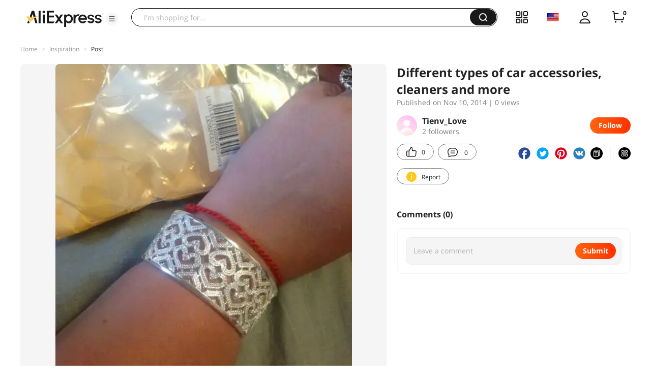

--- FILE ---
content_type: application/javascript
request_url: https://assets.aliexpress-media.com/g/ae-fe/cosmos/0.0.420/pc/login-join-verify-check.js
body_size: 2071
content:
(window["webpackJsonp-ae-fe/cosmos-1"]=window["webpackJsonp-ae-fe/cosmos-1"]||[]).push([[28,46],{162:function(e,n,t){"use strict";var r;function a(){return null==r&&(r=/(iPhone|Android)/i.test(navigator.userAgent)),r}t.d(n,"a",(function(){return a}))},190:function(e,n,t){"use strict";t.d(n,"a",(function(){return o}));var r=t(85),a=t(13),o=function(){var e="__batman_debug";try{var n,t;if("true"!==(Object(a.a)(e)||(null===(n=Object(a.b)(window.parent.location.search))||void 0===n?void 0:n[e])))return;for(var o=arguments.length,i=new Array(o),u=0;u<o;u++)i[u]=arguments[u];(t=console).log.apply(t,["【 batman logger 】"].concat(i))}catch(e){Object(r.a)("errorId_reh",e.message)}}},211:function(e){e.exports=JSON.parse('{"a":"4.5.27"}')},324:function(e,n,t){"use strict";t.r(n),t.d(n,"joinVerifyKey",(function(){return s})),t.d(n,"joinVerifyCheckShow",(function(){return d}));var r=t(85),a=t(7),o=t(80),i=t(87),u=t(190),c=t(90),s="join_status",d=function(){if(!Object(o.c)())try{var e=JSON.parse(localStorage.getItem(s)||"{}");if(null!=e&&e.status)return Object(u.a)("get localstorage ===== "+(null==e?void 0:e.status)),t(null==e?void 0:e.status),void localStorage.removeItem(s);var n=JSON.parse(a.a.get(s));(n&&null!=n&&n.status||null!=e&&e.status)&&(Object(u.a)("get cookie ===== "+(null==n?void 0:n.status)),t(null==n?void 0:n.status),Object(i.b)({key:s,value:""}),localStorage.removeItem(s))}catch(e){Object(u.a)("get value error: "+e),Object(r.a)("errorId_jsp",e.message),localStorage.removeItem(s)}function t(e){var n,t,r,o;a.a.isLoggedIn()?(Object(u.a)("show-batman====="),null===(n=window)||void 0===n||null===(t=n.Comet)||void 0===t||null===(r=t.util)||void 0===r||null===(o=r.login)||void 0===o||o.run({autoShowStatus:e})):Object(c.g)({title:"batman_register_cookie_lose"})}}},80:function(e,n,t){"use strict";t.d(n,"a",(function(){return a})),t.d(n,"d",(function(){return i})),t.d(n,"c",(function(){return u})),t.d(n,"b",(function(){return c})),t.d(n,"e",(function(){return s}));var r=t(5),a=function(){return r.isSSR?Object(r.getUserAgent)():navigator.userAgent},o=/(phone|pad|pod|iPhone|iPod|iPad|ios|Android|Mobile|BlackBerry|IEMobile|MQQBrowser|JUC|Fennec|wOSBrowser|BrowserNG|WebOS|Symbian|Windows Phone)/i,i=function(){var e=a();return o.test(e)};function u(){var e=a();return/AliApp\(AE/.test(e)}function c(){var e=a();return/Android/.test(e)||/Adr/.test(e)}function s(){var e,n,t,r=null===(e=a())||void 0===e?void 0:e.toLowerCase(),o="MacIntel"===(null===(n=navigator)||void 0===n?void 0:n.platform)&&(null===(t=navigator)||void 0===t?void 0:t.maxTouchPoints)>1;return/(ipad|tablet|(android(?!.*mobile))|(windows(?!.*phone)(.*touch))|kindle|playbook|silk|(puffin(?!.*(IP|AP|WP))))/.test(r)||o}},85:function(e,n,t){"use strict";var r,a,o,i,u;t.d(n,"a",(function(){return s})),"undefined"!=typeof window&&(u=window);var c=(null===(o=document)||void 0===o||null===(a=o.body)||void 0===a||null===(r=a.getAttribute)||void 0===r?void 0:r.call(a,"data-spm"))||(null===(i=location)||void 0===i?void 0:i.href),s=function(e,n,t){var r,a;r="ug_catch_log",a={c1:e,c2:c,c3:n,c4:t},u&&(u.gep_queue||(u.gep_queue=[]),u.gep_queue.push({action:"sendPluginEvent",arguments:[r,a]}))}},87:function(e,n,t){"use strict";t.d(n,"b",(function(){return u}));var r=t(4),a=t.n(r),o=t(7),i=function(){var e={country:"",firstName:"",lastName:"",memberSeq:""},n=(o.a.get("xman_us_f","x_user")||"").split("|");return n.length>=5&&(e.country=n[0],e.firstName=n[1].replace(/</g,"&lt;").replace(/>/g,"&gt;"),e.lastName=n[2].replace(/</g,"&lt;").replace(/>/g,"&gt;"),e.memberSeq=n[4]),e};function u(e){var n=e.key,t=e.value,r=e.expires,a=void 0===r?30:r,o=new Date((new Date).getTime()+864e5*a).toUTCString(),i=(document.domain.match(/\..*/)||[])[0]||document.domain;document.cookie=n+"="+t+";expires="+o+";domain="+i+";path=/"}n.a=a()({},o.a,{isNewUser:function(){return""===i().memberSeq},getMemberSeq:function(){return i().memberSeq},getLoginId:function(){return o.a.get("xman_us_t","rmb_pp")},getReSns:function(){return o.a.get("aep_usuc_f","re_sns")}})},90:function(e,n,t){"use strict";t.d(n,"g",(function(){return i})),t.d(n,"j",(function(){return u})),t.d(n,"d",(function(){return c})),t.d(n,"e",(function(){return s})),t.d(n,"a",(function(){return d})),t.d(n,"h",(function(){return m})),t.d(n,"f",(function(){return l})),t.d(n,"c",(function(){return v})),t.d(n,"b",(function(){return f})),t.d(n,"i",(function(){return b}));var r=t(23),a=t(211),o=t(162);function i(e){var n=e.title,t=e.extra,o=void 0===t?{}:t;Object(r.sendSafeEvent)({eventId:"member_biz_error",eventName:n,jsVersion:a.a,extra:o})}function u(e,n){void 0===n&&(n=""),Object(r.sendSafeEvent)({eventId:"member_js_error",eventName:n,jsVersion:a.a,extra:{errorMsg:e}})}function c(e){var n=e.path,t=e.errorCode,o=void 0===t?"":t,i=e.params,u=e.errorInfo;Object(r.sendSafeEvent)({eventId:"member_api_error",eventName:n,jsVersion:a.a,extra:{errorCode:o,params:i,errorInfo:u}})}function s(e){var n=e.path,t=e.params;Object(r.sendSafeEvent)({eventId:"member_api_action",eventName:n,jsVersion:a.a,extra:{params:t}})}function d(e){var n=e.type;Object(r.sendSafeEvent)({eventId:"member_batman_exp",jsVersion:a.a,eventName:n})}function m(e){var n=e.name,t=e.channel,i=void 0===t?"":t,u=e.extra,c=void 0===u?{}:u;Object(r.sendSafeEvent)({eventName:n,jsVersion:a.a,eventId:"member_batman_clk_"+(i||Object(o.a)()?"mobil-modal":"pc-modal"),extra:c})}function l(e){Object(r.sendSafeEvent)({eventId:"member_monitor_mark",jsVersion:a.a,eventName:e})}function v(e,n){Object(r.sendSafeEvent)({eventName:"batman_otp_log_"+e,jsVersion:a.a,eventId:""+n})}function f(e,n){Object(r.sendSafeEvent)({eventName:"batman_otp_fail_"+n,jsVersion:a.a,eventId:""+e})}var b={marked:{start:!1,end:!1},start:function(e){performance.mark(e),this.marked.start=!0},end:function(e){performance.mark(e),this.marked.end=!0},consuming:function(e){var n=e.mark,t=e.start,o=e.end;if(this.marked.start&&this.marked.end){performance.measure(n,t,o);var i=performance.getEntriesByName(n)[0].duration;Object(r.sendSafeEvent)({eventId:"member_batman_exp_consuming",eventName:""+i,jsVersion:a.a}),this.marked.start=!1,this.marked.start=!1,performance.clearMarks(),performance.clearMeasures()}}}}}]);

--- FILE ---
content_type: application/javascript
request_url: https://aplus.aliexpress.com/eg.js?t=1770134353556
body_size: 76
content:
window.goldlog=(window.goldlog||{});goldlog.Etag="UwkJIhzFuG0CAQ07UVzzEs1C";goldlog.stag=2;

--- FILE ---
content_type: application/javascript
request_url: https://assets.aliexpress-media.com/g/ae-fe/cosmos/0.0.420/pc/referral-insights.js
body_size: 498
content:
(window["webpackJsonp-ae-fe/cosmos-1"]=window["webpackJsonp-ae-fe/cosmos-1"]||[]).push([[38],{1247:function(e,r,n){"use strict";n.r(r);var t=n(36),o=n(7);r.default=function(){var e,r,n=function(e){return e.replace(/</g,"&lt;").replace(/"/g,"&quot;")},i=n(window.location.search),a=function(){if(!document.referrer)return"";try{return new URL(document.referrer).host}catch(e){console.error(e)}return""}();if(/isdl=y/.test(i)||/aff_short_key=/.test(i)||/(google|bing|yahoo|yandex|baidu|naver|msn|rambler)/.test(null==a?void 0:a.toLowerCase())){var c,d=window.location.href,s=encodeURIComponent(n(d.substring(0,Math.min(1e3,d.indexOf("?"))))),l=[];a&&l.push("__referer__="+a),window.dmtrack_pageid&&l.push("__page_id__="+window.dmtrack_pageid),s&&l.push("current_url="+s),e="//s.click.aliexpress.com/direct_landing.htm"+(c=i?i+"&":"?")+l.join("&"),(r=document.createElement("img")).src=e,r.alt="affiliate",r.style.display="none",document.body.appendChild(r),r.addEventListener("load",(function(){document.body.removeChild(r)})),function(e){t.a.request({api:"mtop.aliexpress.traffic.web.direct.landing.click.report",v:"1.0",type:"GET",data:{browserId:o.a.get("xman_us_f","acs_rt"),currentUrl:e}})}("//s.click.aliexpress.com/direct_landing.htm"+c+l.join("&"))}}}}]);